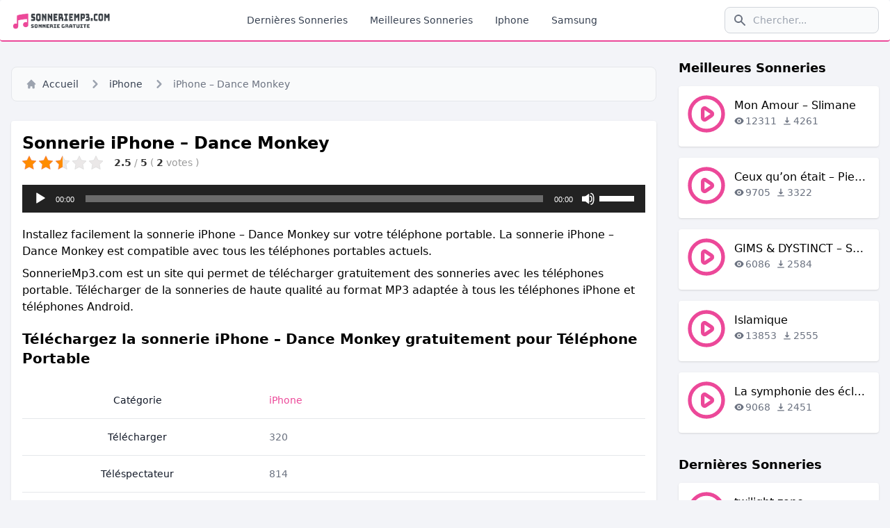

--- FILE ---
content_type: text/html; charset=UTF-8
request_url: https://sonneriemp3.com/sonnerie-iphone-dance-monkey-gratuite/
body_size: 7762
content:
<!doctype html>
<html lang="fr">
<head>
	<meta charset="UTF-8">
	<meta name="viewport" content="width=device-width, initial-scale=1">
	<link rel="profile" href="https://gmpg.org/xfn/11">

    
	<!-- This site is optimized with the Yoast SEO plugin v14.9 - https://yoast.com/wordpress/plugins/seo/ -->
	<title>Sonnerie iPhone - Dance Monkey pour Mobile</title>
	<meta name="description" content="Installez facilement la sonnerie iPhone - Dance Monkey sur votre téléphone portable. La sonnerie iPhone - Dance Monkey est compatible avec tous les téléphones portables actuels." />
	<meta name="robots" content="index, follow, max-snippet:-1, max-image-preview:large, max-video-preview:-1" />
	<link rel="canonical" href="https://sonneriemp3.com/sonnerie-iphone-dance-monkey-gratuite/" />
	<meta property="og:locale" content="fr_FR" />
	<meta property="og:type" content="article" />
	<meta property="og:title" content="Sonnerie iPhone - Dance Monkey pour Mobile" />
	<meta property="og:description" content="Installez facilement la sonnerie iPhone - Dance Monkey sur votre téléphone portable. La sonnerie iPhone - Dance Monkey est compatible avec tous les téléphones portables actuels." />
	<meta property="og:url" content="https://sonneriemp3.com/sonnerie-iphone-dance-monkey-gratuite/" />
	<meta property="og:site_name" content="Sonnerie Téléphone Gratuite 2024 - Sonnerie MP3" />
	<meta property="article:published_time" content="2024-07-17T09:04:31+00:00" />
	<meta name="twitter:card" content="summary_large_image" />
	<script type="application/ld+json" class="yoast-schema-graph">{"@context":"https://schema.org","@graph":[{"@type":"Organization","@id":"https://sonneriemp3.com/#organization","name":"Sonnerie Mp3","url":"https://sonneriemp3.com/","sameAs":[],"logo":{"@type":"ImageObject","@id":"https://sonneriemp3.com/#logo","inLanguage":"fr-FR","url":"https://sonneriemp3.com/wp-content/uploads/2022/07/sonneriemp3.com-logo_.png","width":200,"height":200,"caption":"Sonnerie Mp3"},"image":{"@id":"https://sonneriemp3.com/#logo"}},{"@type":"WebSite","@id":"https://sonneriemp3.com/#website","url":"https://sonneriemp3.com/","name":"Sonnerie T\u00e9l\u00e9phone Gratuite 2024 - Sonnerie MP3","description":"T\u00e9l\u00e9charger Sonnerie Gratuite pour T\u00e9l\u00e9phone Portable. Biblioth\u00e8que de sonneries diversifi\u00e9e : sonneries iPhone, sonneries Samsung, sonneries SMS, sonneries R\u00e9veil.","publisher":{"@id":"https://sonneriemp3.com/#organization"},"potentialAction":[{"@type":"SearchAction","target":"https://sonneriemp3.com/?s={search_term_string}","query-input":"required name=search_term_string"}],"inLanguage":"fr-FR"},{"@type":"WebPage","@id":"https://sonneriemp3.com/sonnerie-iphone-dance-monkey-gratuite/#webpage","url":"https://sonneriemp3.com/sonnerie-iphone-dance-monkey-gratuite/","name":"Sonnerie iPhone - Dance Monkey pour Mobile","isPartOf":{"@id":"https://sonneriemp3.com/#website"},"datePublished":"2024-07-17T09:04:31+00:00","dateModified":"2024-07-17T09:04:31+00:00","description":"Installez facilement la sonnerie iPhone - Dance Monkey sur votre t\u00e9l\u00e9phone portable. La sonnerie iPhone - Dance Monkey est compatible avec tous les t\u00e9l\u00e9phones portables actuels.","inLanguage":"fr-FR","potentialAction":[{"@type":"ReadAction","target":["https://sonneriemp3.com/sonnerie-iphone-dance-monkey-gratuite/"]}]},{"@type":"Article","@id":"https://sonneriemp3.com/sonnerie-iphone-dance-monkey-gratuite/#article","isPartOf":{"@id":"https://sonneriemp3.com/sonnerie-iphone-dance-monkey-gratuite/#webpage"},"author":{"@id":"https://sonneriemp3.com/#/schema/person/1278d8dfcada4fbf692ce19b31d2f067"},"headline":"iPhone &#8211; Dance Monkey","datePublished":"2024-07-17T09:04:31+00:00","dateModified":"2024-07-17T09:04:31+00:00","mainEntityOfPage":{"@id":"https://sonneriemp3.com/sonnerie-iphone-dance-monkey-gratuite/#webpage"},"commentCount":0,"publisher":{"@id":"https://sonneriemp3.com/#organization"},"articleSection":"iPhone","inLanguage":"fr-FR","potentialAction":[{"@type":"CommentAction","name":"Comment","target":["https://sonneriemp3.com/sonnerie-iphone-dance-monkey-gratuite/#respond"]}]},{"@type":"Person","@id":"https://sonneriemp3.com/#/schema/person/1278d8dfcada4fbf692ce19b31d2f067","name":"admin","image":{"@type":"ImageObject","@id":"https://sonneriemp3.com/#personlogo","inLanguage":"fr-FR","url":"https://secure.gravatar.com/avatar/a61390dcc3aaa516839606dbfee646f0?s=96&d=mm&r=g","caption":"admin"}}]}</script>
	<!-- / Yoast SEO plugin. -->


<link rel='dns-prefetch' href='//s.w.org' />
<link rel='stylesheet' id='kk-star-ratings-css'  href='https://sonneriemp3.com/wp-content/plugins/kk-star-ratings/public/css/kk-star-ratings.css?ver=4.1.3' media='all' />
<style id='kk-star-ratings-inline-css'>
.kk-star-ratings .kksr-stars .kksr-star {
        margin-right: 4px;
    }
    [dir="rtl"] .kk-star-ratings .kksr-stars .kksr-star {
        margin-left: 4px;
        margin-right: 0;
    }
</style>
<link rel='stylesheet' id='style-css'  href='https://sonneriemp3.com/wp-content/themes/sonneriemp3/style.css?ver=1.0.0' media='all' />
<script src='https://sonneriemp3.com/wp-includes/js/jquery/jquery.js?ver=1.12.4-wp'></script>
<script src='https://sonneriemp3.com/wp-includes/js/jquery/jquery-migrate.min.js?ver=1.4.1'></script>
<link rel='https://api.w.org/' href='https://sonneriemp3.com/wp-json/' />
<link rel='shortlink' href='https://sonneriemp3.com/?p=18296' />
<link rel="alternate" type="application/json+oembed" href="https://sonneriemp3.com/wp-json/oembed/1.0/embed?url=https%3A%2F%2Fsonneriemp3.com%2Fsonnerie-iphone-dance-monkey-gratuite%2F" />
<link rel="alternate" type="text/xml+oembed" href="https://sonneriemp3.com/wp-json/oembed/1.0/embed?url=https%3A%2F%2Fsonneriemp3.com%2Fsonnerie-iphone-dance-monkey-gratuite%2F&#038;format=xml" />
<script type="application/ld+json">{
    "@context": "https://schema.org/",
    "@type": "CreativeWorkSeries",
    "name": "iPhone - Dance Monkey",
    "aggregateRating": {
        "@type": "AggregateRating",
        "ratingValue": "2.5",
        "bestRating": "5",
        "ratingCount": "2"
    }
}</script><link rel="icon" href="https://sonneriemp3.com/wp-content/uploads/2022/07/cropped-sonneriemp3.com-logo_-32x32.png" sizes="32x32" />
<link rel="icon" href="https://sonneriemp3.com/wp-content/uploads/2022/07/cropped-sonneriemp3.com-logo_-192x192.png" sizes="192x192" />
<link rel="apple-touch-icon" href="https://sonneriemp3.com/wp-content/uploads/2022/07/cropped-sonneriemp3.com-logo_-180x180.png" />
<meta name="msapplication-TileImage" content="https://sonneriemp3.com/wp-content/uploads/2022/07/cropped-sonneriemp3.com-logo_-270x270.png" />
	
	<!-- Global site tag (gtag.js) - Google Analytics -->
	<script async src="https://www.googletagmanager.com/gtag/js?id=G-EL874E01PP"></script>
	<script>
		window.dataLayer = window.dataLayer || [];
		function gtag(){dataLayer.push(arguments);}
		gtag('js', new Date());

		gtag('config', 'G-EL874E01PP');
	</script>
</head>

<body>

<header>
    <nav class="navbar">
        <div class="navbar__container">
            <a href="https://sonneriemp3.com" class="flex items-center" title="sonneriemp3.com">
                <img src="https://sonneriemp3.com/wp-content/uploads/2022/06/sonneriemp3.com_.png" class="mr-3 h-9" alt="sonneriemp3.com" />
            </a>
            <div class="flex lg:order-2">
                <button type="button" id="js__search-btn" class="navbar__search-btn">
                    <i class="icon__search w-5 h-5"></i>
                </button>
                <div class="hidden relative lg:block">
                    <form action="https://sonneriemp3.com" method="get">
                        <div class="navbar__search-icon">
                            <i class="icon__search w-5 h-5"></i>
                        </div>
                        <input type="text" name="s" id="search-navbar" class="navbar__search-input" placeholder="Chercher...">
                    </form>
                </div>
                <button type="button" id="js__menu-btn" class="navbar__menu-btn">
                    <i class="icon__menu-open w-6 h-6"></i>
                </button>
            </div>
            <div id="js__menu" class="navbar__menu">
                <div class="navbar__mobile-search">
                    <form action="https://sonneriemp3.com" method="get">
                        <div class="navbar__search-icon">
                            <i class="icon__search w-5 h-5"></i>
                        </div>
                        <input type="text" name="s" id="search-navbar" class="navbar__mobile-search-input" placeholder="Chercher...">
                    </form>
                </div>
                <ul class="navbar__menu-items">
                    <li>
                        <a href="https://sonneriemp3.com/dernieres-sonneries-gratuites/" title="Dernières Sonneries" class="navbar__menu-item">Dernières Sonneries</a>
                    </li>
                    <li>
                        <a href="https://sonneriemp3.com/meilleures-sonneries-gratuites/" title="Meilleures Sonneries" class="navbar__menu-item">Meilleures Sonneries</a>
                    </li>
                    <li>
                        <a href="https://sonneriemp3.com/sonneries-iphone-gratuites/" title="Iphone" class="navbar__menu-item">Iphone</a>
                    </li>
                    <li>
                        <a href="https://sonneriemp3.com/sonneries-samsung/" title="Samsung" class="navbar__menu-item">Samsung</a>
                    </li>
                </ul>
            </div>
        </div>
    </nav>
</header>

<div class="container mx-auto my-5 pt-12">
    <div class="row">
        <div class="coll p-2">
            <div class="box px-2 my-5">
                <nav class="breadcrumb" aria-label="Breadcrumb">
                    <ol>
                        <li class="inline-flex items-center">
                            <a href="https://sonneriemp3.com" title="Accueil" class="breadcrumb__home">
                                <i class="icon__home mr-2 w-4 h-4"></i>
                                Accueil
                            </a>
                        </li>
                        <li>
                            <div class="flex items-center">
                                <i class="icon__right-arrow w-6 h-6"></i>
                                <a href="https://sonneriemp3.com/sonneries-iphone-gratuites/" title="iPhone" class="breadcrumb__item">iPhone</a>
                            </div>
                        </li>
                        <li aria-current="page">
                            <div class="flex items-center">
                                <i class="icon__right-arrow w-6 h-6"></i>
                                <span class="breadcrumb__current">iPhone &#8211; Dance Monkey</span>
                            </div>
                        </li>
                    </ol>
                </nav>
            </div>

            <article id="ringtone-18296" class="p-2">
                <div class="box box--white">
                    <h1>Sonnerie iPhone &#8211; Dance Monkey</h1>
					
					<div>
						<div style="display: none;"
    class="kk-star-ratings   "
    data-id="18296"
    data-slug="">
    <div class="kksr-stars">
    <div class="kksr-stars-inactive">
            <div class="kksr-star" data-star="1">
            <div class="kksr-icon" style="width: 20px; height: 20px;"></div>
        </div>
            <div class="kksr-star" data-star="2">
            <div class="kksr-icon" style="width: 20px; height: 20px;"></div>
        </div>
            <div class="kksr-star" data-star="3">
            <div class="kksr-icon" style="width: 20px; height: 20px;"></div>
        </div>
            <div class="kksr-star" data-star="4">
            <div class="kksr-icon" style="width: 20px; height: 20px;"></div>
        </div>
            <div class="kksr-star" data-star="5">
            <div class="kksr-icon" style="width: 20px; height: 20px;"></div>
        </div>
    </div>
    <div class="kksr-stars-active" style="width: 58px;">
            <div class="kksr-star">
            <div class="kksr-icon" style="width: 20px; height: 20px;"></div>
        </div>
            <div class="kksr-star">
            <div class="kksr-icon" style="width: 20px; height: 20px;"></div>
        </div>
            <div class="kksr-star">
            <div class="kksr-icon" style="width: 20px; height: 20px;"></div>
        </div>
            <div class="kksr-star">
            <div class="kksr-icon" style="width: 20px; height: 20px;"></div>
        </div>
            <div class="kksr-star">
            <div class="kksr-icon" style="width: 20px; height: 20px;"></div>
        </div>
    </div>
</div>
    <div class="kksr-legend">
            <strong class="kksr-score">2.5</strong>
        <span class="kksr-muted">/</span>
        <strong>5</strong>
        <span class="kksr-muted">(</span>
        <strong class="kksr-count">2</strong>
        <span class="kksr-muted">
            votes        </span>
        <span class="kksr-muted">)</span>
    </div>
</div>
					</div>

                    <div class="ringtone-detail__audio">
                        <!--[if lt IE 9]><script>document.createElement('audio');</script><![endif]-->
<audio class="wp-audio-shortcode" id="audio-18296-1" preload="none" style="width: 100%;" controls="controls"><source type="audio/mpeg" src="https://sonneriemp3.com/wp-content/uploads/2024/07/iPhone-Dance-Monkey.mp3?_=1" /><a href="https://sonneriemp3.com/wp-content/uploads/2024/07/iPhone-Dance-Monkey.mp3">https://sonneriemp3.com/wp-content/uploads/2024/07/iPhone-Dance-Monkey.mp3</a></audio>                    </div>
					
										
                    <div class="ringtone-detail__description">
                        <p>
                            Installez facilement la sonnerie iPhone &#8211; Dance Monkey sur votre téléphone portable. La sonnerie iPhone &#8211; Dance Monkey est compatible avec tous les téléphones portables actuels.                        </p>
                        <p>
                            <a href="https://sonneriemp3.com" title="SonnerieMp3.com">SonnerieMp3.com</a> est un site qui permet de télécharger gratuitement des sonneries avec les téléphones portable. Télécharger de la sonneries de haute qualité au format MP3 adaptée à tous les téléphones iPhone et téléphones Android.
                        </p>
                    </div>
					
					<h2>
						Téléchargez la sonnerie iPhone &#8211; Dance Monkey gratuitement pour Téléphone Portable
					</h2>

                    <div class="ringtone-detail__info">
                        <table>
                            <tbody>
                                <tr>
                                    <th scope="row">
                                        Catégorie
                                    </th>
                                    <td>
                                        <a href="https://sonneriemp3.com/sonneries-iphone-gratuites/" class="text-pink-500" title="iPhone">iPhone</a>
                                    </td>
                                </tr>
                                <tr>
                                    <th scope="row">
                                        Télécharger
                                    </th>
                                    <td>
                                        320                                    </td>
                                </tr>
                                <tr>
                                    <th scope="row">
                                        Téléspectateur
                                    </th>
                                    <td>
                                        814                                    </td>
                                </tr>
                                <tr>
                                    <th scope="row">
                                        Taille du fichier
                                    </th>
                                    <td>
                                        433,92 KB                                    </td>
                                </tr>
                                <tr>
                                    <th scope="row">
                                        Type de fichier
                                    </th>
                                    <td>
                                        MP3
                                    </td>
                                </tr>
                                <tr>
                                    <th scope="row">
                                        Date
                                    </th>
                                    <td>
                                        juillet 17, 2024                                    </td>
                                </tr>
                                <tr>
                                    <th scope="row">
                                        Partager
                                    </th>
                                    <td>
                                        <a href="https://facebook.com/sharer/sharer.php?u=https%3A%2F%2Fsonneriemp3.com%2Fsonnerie-iphone-dance-monkey-gratuite%2F" class="social-link" title="Facebook" target="_blank" rel="nofollow noopener">Facebook</a>
                                        <a href="https://twitter.com/intent/tweet/?text=iPhone+%26%238211%3B+Dance+Monkey&amp;url=https%3A%2F%2Fsonneriemp3.com%2Fsonnerie-iphone-dance-monkey-gratuite%2F" class="social-link" title="Twitter" target="_blank" rel="nofollow noopener">Twitter</a>
                                        <a href="whatsapp://send?text=iPhone+%26%238211%3B+Dance+Monkey%20https%3A%2F%2Fsonneriemp3.com%2Fsonnerie-iphone-dance-monkey-gratuite%2F" class="social-link" title="Whatsapp" target="_blank" rel="nofollow noopener">Whatsapp</a>
                                    </td>
                                </tr>
                            </tbody>
                        </table>
                    </div>
					
					
                    <div class="my-5 text-center">
                        <a href="https://sonneriemp3.com/download/?id=18297&post=18296" id="js__download-mp3" class="download-btn" title="Télécharger">Télécharger</a>
                    </div>
                </div>
            </article>

            <section id="related-ringtones" class="mt-5">
                <h3 class="pl-2">Sonneries Similaires</h3>
                <div class="row my-3">
                    <div class="col p-2">
	<div class="ringtone">
		<div class="ringtone__play">
			<i class="icon__play" data-file="https://sonneriemp3.com/wp-content/uploads/2024/11/iPhone-Scavenger.mp3"></i>
		</div>
		<div class="ringtone__info">
			<a href="https://sonneriemp3.com/sonnerie-iphone-scavenger-gratuite/" title="iPhone Scavenger">
				<div class="ringtone__title">iPhone Scavenger</div>
				<div class="ringtone__meta">
					<span class="ringtone__meta-item"><i class="icon__music"></i><span>iPhone</span></span>
					<span class="ringtone__meta-item"><i class="icon__eye"></i><span>1030</span></span>
					<span class="ringtone__meta-item"><i class="icon__download"></i><span>284</span></span>
				</div>
			</a>
		</div>
	</div>
</div>
<div class="col p-2">
	<div class="ringtone">
		<div class="ringtone__play">
			<i class="icon__play" data-file="https://sonneriemp3.com/wp-content/uploads/2024/10/iPhone-Zeze.mp3"></i>
		</div>
		<div class="ringtone__info">
			<a href="https://sonneriemp3.com/sonnerie-iphone-zeze-gratuite/" title="iPhone Zeze">
				<div class="ringtone__title">iPhone Zeze</div>
				<div class="ringtone__meta">
					<span class="ringtone__meta-item"><i class="icon__music"></i><span>iPhone</span></span>
					<span class="ringtone__meta-item"><i class="icon__eye"></i><span>868</span></span>
					<span class="ringtone__meta-item"><i class="icon__download"></i><span>299</span></span>
				</div>
			</a>
		</div>
	</div>
</div>
<div class="col p-2">
	<div class="ringtone">
		<div class="ringtone__play">
			<i class="icon__play" data-file="https://sonneriemp3.com/wp-content/uploads/2024/09/iPhone-Sertanejo.mp3"></i>
		</div>
		<div class="ringtone__info">
			<a href="https://sonneriemp3.com/sonnerie-iphone-sertanejo-gratuite/" title="iPhone Sertanejo">
				<div class="ringtone__title">iPhone Sertanejo</div>
				<div class="ringtone__meta">
					<span class="ringtone__meta-item"><i class="icon__music"></i><span>iPhone</span></span>
					<span class="ringtone__meta-item"><i class="icon__eye"></i><span>962</span></span>
					<span class="ringtone__meta-item"><i class="icon__download"></i><span>315</span></span>
				</div>
			</a>
		</div>
	</div>
</div>
<div class="col p-2">
	<div class="ringtone">
		<div class="ringtone__play">
			<i class="icon__play" data-file="https://sonneriemp3.com/wp-content/uploads/2024/09/iPhone-Tease.mp3"></i>
		</div>
		<div class="ringtone__info">
			<a href="https://sonneriemp3.com/sonnerie-iphone-tease-2-gratuite/" title="iPhone Tease">
				<div class="ringtone__title">iPhone Tease</div>
				<div class="ringtone__meta">
					<span class="ringtone__meta-item"><i class="icon__music"></i><span>iPhone</span></span>
					<span class="ringtone__meta-item"><i class="icon__eye"></i><span>682</span></span>
					<span class="ringtone__meta-item"><i class="icon__download"></i><span>223</span></span>
				</div>
			</a>
		</div>
	</div>
</div>
<div class="col p-2">
	<div class="ringtone">
		<div class="ringtone__play">
			<i class="icon__play" data-file="https://sonneriemp3.com/wp-content/uploads/2024/09/iPhone-Chirp.mp3"></i>
		</div>
		<div class="ringtone__info">
			<a href="https://sonneriemp3.com/sonnerie-iphone-chirp-gratuite/" title="iPhone Chirp">
				<div class="ringtone__title">iPhone Chirp</div>
				<div class="ringtone__meta">
					<span class="ringtone__meta-item"><i class="icon__music"></i><span>iPhone</span></span>
					<span class="ringtone__meta-item"><i class="icon__eye"></i><span>631</span></span>
					<span class="ringtone__meta-item"><i class="icon__download"></i><span>207</span></span>
				</div>
			</a>
		</div>
	</div>
</div>
<div class="col p-2">
	<div class="ringtone">
		<div class="ringtone__play">
			<i class="icon__play" data-file="https://sonneriemp3.com/wp-content/uploads/2024/09/iPhone-16-Plus.mp3"></i>
		</div>
		<div class="ringtone__info">
			<a href="https://sonneriemp3.com/sonnerie-iphone-16-plus-gratuite/" title="iPhone 16 Plus">
				<div class="ringtone__title">iPhone 16 Plus</div>
				<div class="ringtone__meta">
					<span class="ringtone__meta-item"><i class="icon__music"></i><span>iPhone</span></span>
					<span class="ringtone__meta-item"><i class="icon__eye"></i><span>804</span></span>
					<span class="ringtone__meta-item"><i class="icon__download"></i><span>276</span></span>
				</div>
			</a>
		</div>
	</div>
</div>
<div class="col p-2">
	<div class="ringtone">
		<div class="ringtone__play">
			<i class="icon__play" data-file="https://sonneriemp3.com/wp-content/uploads/2024/09/iPhone-16.mp3"></i>
		</div>
		<div class="ringtone__info">
			<a href="https://sonneriemp3.com/sonnerie-iphone-16-gratuite/" title="iPhone 16">
				<div class="ringtone__title">iPhone 16</div>
				<div class="ringtone__meta">
					<span class="ringtone__meta-item"><i class="icon__music"></i><span>iPhone</span></span>
					<span class="ringtone__meta-item"><i class="icon__eye"></i><span>1417</span></span>
					<span class="ringtone__meta-item"><i class="icon__download"></i><span>518</span></span>
				</div>
			</a>
		</div>
	</div>
</div>
<div class="col p-2">
	<div class="ringtone">
		<div class="ringtone__play">
			<i class="icon__play" data-file="https://sonneriemp3.com/wp-content/uploads/2024/09/iPhone-16-Pro-Max.mp3"></i>
		</div>
		<div class="ringtone__info">
			<a href="https://sonneriemp3.com/sonnerie-iphone-16-pro-max-gratuite/" title="iPhone 16 Pro Max">
				<div class="ringtone__title">iPhone 16 Pro Max</div>
				<div class="ringtone__meta">
					<span class="ringtone__meta-item"><i class="icon__music"></i><span>iPhone</span></span>
					<span class="ringtone__meta-item"><i class="icon__eye"></i><span>3208</span></span>
					<span class="ringtone__meta-item"><i class="icon__download"></i><span>1344</span></span>
				</div>
			</a>
		</div>
	</div>
</div>
<div class="col p-2">
	<div class="ringtone">
		<div class="ringtone__play">
			<i class="icon__play" data-file="https://sonneriemp3.com/wp-content/uploads/2024/09/Introducing-iPhone-16.mp3"></i>
		</div>
		<div class="ringtone__info">
			<a href="https://sonneriemp3.com/sonnerie-introducing-iphone-16-gratuite/" title="Introducing iPhone 16">
				<div class="ringtone__title">Introducing iPhone 16</div>
				<div class="ringtone__meta">
					<span class="ringtone__meta-item"><i class="icon__music"></i><span>iPhone</span></span>
					<span class="ringtone__meta-item"><i class="icon__eye"></i><span>658</span></span>
					<span class="ringtone__meta-item"><i class="icon__download"></i><span>231</span></span>
				</div>
			</a>
		</div>
	</div>
</div>
<div class="col p-2">
	<div class="ringtone">
		<div class="ringtone__play">
			<i class="icon__play" data-file="https://sonneriemp3.com/wp-content/uploads/2024/08/iPhone-Happy-Birthday.mp3"></i>
		</div>
		<div class="ringtone__info">
			<a href="https://sonneriemp3.com/sonnerie-iphone-happy-birthday-gratuite/" title="iPhone Happy Birthday">
				<div class="ringtone__title">iPhone Happy Birthday</div>
				<div class="ringtone__meta">
					<span class="ringtone__meta-item"><i class="icon__music"></i><span>iPhone</span></span>
					<span class="ringtone__meta-item"><i class="icon__eye"></i><span>597</span></span>
					<span class="ringtone__meta-item"><i class="icon__download"></i><span>220</span></span>
				</div>
			</a>
		</div>
	</div>
</div>
<div class="col p-2">
	<div class="ringtone">
		<div class="ringtone__play">
			<i class="icon__play" data-file="https://sonneriemp3.com/wp-content/uploads/2024/08/iPhone-Doraemon.mp3"></i>
		</div>
		<div class="ringtone__info">
			<a href="https://sonneriemp3.com/sonnerie-iphone-doraemon-gratuite/" title="iPhone Doraemon">
				<div class="ringtone__title">iPhone Doraemon</div>
				<div class="ringtone__meta">
					<span class="ringtone__meta-item"><i class="icon__music"></i><span>iPhone</span></span>
					<span class="ringtone__meta-item"><i class="icon__eye"></i><span>641</span></span>
					<span class="ringtone__meta-item"><i class="icon__download"></i><span>241</span></span>
				</div>
			</a>
		</div>
	</div>
</div>
<div class="col p-2">
	<div class="ringtone">
		<div class="ringtone__play">
			<i class="icon__play" data-file="https://sonneriemp3.com/wp-content/uploads/2024/07/Chord-Apple-iOS-7.mp3"></i>
		</div>
		<div class="ringtone__info">
			<a href="https://sonneriemp3.com/sonnerie-chord-apple-ios-7-gratuite/" title="Chord &#8211; Apple iOS 7">
				<div class="ringtone__title">Chord &#8211; Apple iOS 7</div>
				<div class="ringtone__meta">
					<span class="ringtone__meta-item"><i class="icon__music"></i><span>iPhone</span></span>
					<span class="ringtone__meta-item"><i class="icon__eye"></i><span>804</span></span>
					<span class="ringtone__meta-item"><i class="icon__download"></i><span>310</span></span>
				</div>
			</a>
		</div>
	</div>
</div>
                </div>
            </section>
        </div>
        <div class="colr p-2">
            <aside id="top-ringtones" class="sidebar__ringtones">
	<h3 class="mb-3">Meilleures Sonneries</h3>

	<div class="ringtone">
    <div class="ringtone__play">
        <i class="icon__play" data-file="https://sonneriemp3.com/wp-content/uploads/2023/11/Mon-Amour-–-Slimane.mp3"></i>
    </div>
    <div class="ringtone__info">
        <a href="https://sonneriemp3.com/sonnerie-mon-amour-slimane-gratuite/" title="Mon Amour – Slimane">
            <div class="ringtone__title">Mon Amour – Slimane</div>
            <div class="ringtone__meta">
                <span class="ringtone__meta-item"><i class="icon__eye"></i><span>12311</span></span>
                <span class="ringtone__meta-item"><i class="icon__download"></i><span>4261</span></span>
            </div>
        </a>
    </div>
</div><div class="ringtone">
    <div class="ringtone__play">
        <i class="icon__play" data-file="https://sonneriemp3.com/wp-content/uploads/2024/02/Ceux-qu’on-était-–-Pierre-Garnier.mp3"></i>
    </div>
    <div class="ringtone__info">
        <a href="https://sonneriemp3.com/sonnerie-ceux-quon-etait-pierre-garnier-gratuite/" title="Ceux qu’on était – Pierre Garnier">
            <div class="ringtone__title">Ceux qu’on était – Pierre Garnier</div>
            <div class="ringtone__meta">
                <span class="ringtone__meta-item"><i class="icon__eye"></i><span>9705</span></span>
                <span class="ringtone__meta-item"><i class="icon__download"></i><span>3322</span></span>
            </div>
        </a>
    </div>
</div><div class="ringtone">
    <div class="ringtone__play">
        <i class="icon__play" data-file="https://sonneriemp3.com/wp-content/uploads/2024/05/GIMS-DYSTINCT-SPIDER.mp3"></i>
    </div>
    <div class="ringtone__info">
        <a href="https://sonneriemp3.com/sonnerie-gims-dystinct-spider-gratuite/" title="GIMS &#038; DYSTINCT &#8211; SPIDER">
            <div class="ringtone__title">GIMS &#038; DYSTINCT &#8211; SPIDER</div>
            <div class="ringtone__meta">
                <span class="ringtone__meta-item"><i class="icon__eye"></i><span>6086</span></span>
                <span class="ringtone__meta-item"><i class="icon__download"></i><span>2584</span></span>
            </div>
        </a>
    </div>
</div><div class="ringtone">
    <div class="ringtone__play">
        <i class="icon__play" data-file="https://sonneriemp3.com/wp-content/uploads/2023/10/islamique.mp3"></i>
    </div>
    <div class="ringtone__info">
        <a href="https://sonneriemp3.com/sonnerie-islamique-gratuite/" title="Islamique">
            <div class="ringtone__title">Islamique</div>
            <div class="ringtone__meta">
                <span class="ringtone__meta-item"><i class="icon__eye"></i><span>13853</span></span>
                <span class="ringtone__meta-item"><i class="icon__download"></i><span>2555</span></span>
            </div>
        </a>
    </div>
</div><div class="ringtone">
    <div class="ringtone__play">
        <i class="icon__play" data-file="https://sonneriemp3.com/wp-content/uploads/2023/11/La-symphonie-des-éclairs-–-Zaho-de-Sagazan.mp3"></i>
    </div>
    <div class="ringtone__info">
        <a href="https://sonneriemp3.com/sonnerie-la-symphonie-des-eclairs-zaho-de-sagazan-gratuite/" title="La symphonie des éclairs – Zaho de Sagazan">
            <div class="ringtone__title">La symphonie des éclairs – Zaho de Sagazan</div>
            <div class="ringtone__meta">
                <span class="ringtone__meta-item"><i class="icon__eye"></i><span>9068</span></span>
                <span class="ringtone__meta-item"><i class="icon__download"></i><span>2451</span></span>
            </div>
        </a>
    </div>
</div></aside>

<aside id="new-ringtones" class="sidebar__ringtones">
	<h3 class="mb-3">Dernières Sonneries</h3>

	<div class="ringtone">
    <div class="ringtone__play">
        <i class="icon__play" data-file="https://sonneriemp3.com/wp-content/uploads/2025/06/twilight-zone.mp3"></i>
    </div>
    <div class="ringtone__info">
        <a href="https://sonneriemp3.com/sonnerie-twilight-zone-gratuite/" title="twilight zone">
            <div class="ringtone__title">twilight zone</div>
            <div class="ringtone__meta">
                <span class="ringtone__meta-item"><i class="icon__eye"></i><span>1038</span></span>
                <span class="ringtone__meta-item"><i class="icon__download"></i><span>173</span></span>
            </div>
        </a>
    </div>
</div><div class="ringtone">
    <div class="ringtone__play">
        <i class="icon__play" data-file="https://sonneriemp3.com/wp-content/uploads/2025/06/Tu-sais.mp3"></i>
    </div>
    <div class="ringtone__info">
        <a href="https://sonneriemp3.com/sonnerie-tu-sais-gratuite/" title="Tu sais">
            <div class="ringtone__title">Tu sais</div>
            <div class="ringtone__meta">
                <span class="ringtone__meta-item"><i class="icon__eye"></i><span>533</span></span>
                <span class="ringtone__meta-item"><i class="icon__download"></i><span>161</span></span>
            </div>
        </a>
    </div>
</div><div class="ringtone">
    <div class="ringtone__play">
        <i class="icon__play" data-file="https://sonneriemp3.com/wp-content/uploads/2025/06/MBIFE.mp3"></i>
    </div>
    <div class="ringtone__info">
        <a href="https://sonneriemp3.com/sonnerie-mbife-gratuite/" title="MBIFE">
            <div class="ringtone__title">MBIFE</div>
            <div class="ringtone__meta">
                <span class="ringtone__meta-item"><i class="icon__eye"></i><span>415</span></span>
                <span class="ringtone__meta-item"><i class="icon__download"></i><span>161</span></span>
            </div>
        </a>
    </div>
</div><div class="ringtone">
    <div class="ringtone__play">
        <i class="icon__play" data-file="https://sonneriemp3.com/wp-content/uploads/2025/06/AIR-FORCE-BLANCHE.mp3"></i>
    </div>
    <div class="ringtone__info">
        <a href="https://sonneriemp3.com/sonnerie-air-force-blanche-gratuite/" title="AIR FORCE BLANCHE">
            <div class="ringtone__title">AIR FORCE BLANCHE</div>
            <div class="ringtone__meta">
                <span class="ringtone__meta-item"><i class="icon__eye"></i><span>491</span></span>
                <span class="ringtone__meta-item"><i class="icon__download"></i><span>198</span></span>
            </div>
        </a>
    </div>
</div><div class="ringtone">
    <div class="ringtone__play">
        <i class="icon__play" data-file="https://sonneriemp3.com/wp-content/uploads/2025/06/Touche-Coule.mp3"></i>
    </div>
    <div class="ringtone__info">
        <a href="https://sonneriemp3.com/sonnerie-touche-coule-gratuite/" title="Touche Coule">
            <div class="ringtone__title">Touche Coule</div>
            <div class="ringtone__meta">
                <span class="ringtone__meta-item"><i class="icon__eye"></i><span>405</span></span>
                <span class="ringtone__meta-item"><i class="icon__download"></i><span>162</span></span>
            </div>
        </a>
    </div>
</div></aside>

<aside id="categories">
	<h3 class="mb-3">Catégorie</h3>

			<div class="category">
			<a href="https://sonneriemp3.com/alarme-reveil/" title="Alarme/Reveil">Alarme/Reveil</a> <span class="category__count">(67)</span>
		</div>
			<div class="category">
			<a href="https://sonneriemp3.com/classique/" title="Classique">Classique</a> <span class="category__count">(2)</span>
		</div>
			<div class="category">
			<a href="https://sonneriemp3.com/sonneries-drole/" title="Drôle">Drôle</a> <span class="category__count">(171)</span>
		</div>
			<div class="category">
			<a href="https://sonneriemp3.com/sonneries-effets-sonores/" title="Effets Sonores">Effets Sonores</a> <span class="category__count">(847)</span>
		</div>
			<div class="category">
			<a href="https://sonneriemp3.com/electronique/" title="Électronique">Électronique</a> <span class="category__count">(21)</span>
		</div>
			<div class="category">
			<a href="https://sonneriemp3.com/sonneries-films/" title="Films">Films</a> <span class="category__count">(247)</span>
		</div>
			<div class="category">
			<a href="https://sonneriemp3.com/sonneries-iphone-gratuites/" title="iPhone">iPhone</a> <span class="category__count">(359)</span>
		</div>
			<div class="category">
			<a href="https://sonneriemp3.com/sonneries-jeux/" title="Jeux">Jeux</a> <span class="category__count">(86)</span>
		</div>
			<div class="category">
			<a href="https://sonneriemp3.com/sonneries-marimba-remix/" title="Marimba Remix">Marimba Remix</a> <span class="category__count">(76)</span>
		</div>
			<div class="category">
			<a href="https://sonneriemp3.com/sonneries-musique/" title="Musique">Musique</a> <span class="category__count">(2319)</span>
		</div>
			<div class="category">
			<a href="https://sonneriemp3.com/sonneries-noel/" title="Noël">Noël</a> <span class="category__count">(137)</span>
		</div>
			<div class="category">
			<a href="https://sonneriemp3.com/sonneries-nokia/" title="Nokia">Nokia</a> <span class="category__count">(89)</span>
		</div>
			<div class="category">
			<a href="https://sonneriemp3.com/sonneries-pop/" title="POP">POP</a> <span class="category__count">(508)</span>
		</div>
			<div class="category">
			<a href="https://sonneriemp3.com/rap/" title="Rap">Rap</a> <span class="category__count">(351)</span>
		</div>
			<div class="category">
			<a href="https://sonneriemp3.com/sonneries-samsung/" title="Samsung">Samsung</a> <span class="category__count">(306)</span>
		</div>
			<div class="category">
			<a href="https://sonneriemp3.com/sonneries-sms-gratuites/" title="SMS">SMS</a> <span class="category__count">(296)</span>
		</div>
			<div class="category">
			<a href="https://sonneriemp3.com/sonneries-telephone/" title="Telephone">Telephone</a> <span class="category__count">(229)</span>
		</div>
			<div class="category">
			<a href="https://sonneriemp3.com/tiktok/" title="TikTok">TikTok</a> <span class="category__count">(20)</span>
		</div>
	</aside>        </div>
    </div>
</div>


<footer class="my-5 bg-white border-t-2 border-blue-700 p-5">
    <div class="container mx-auto text-center">
        <div class="copyright">Copyright 2025 © <a href="https://sonneriemp3.com" title="Facebook">Sonnerie Mp3 - Sonnerie Téléphone Portable Gratuite</a>. Tous les droits réservés.</div>
		
		<div>
			E-mail: sonneriemp3.com@gmail.com<br>
			Adresse: 11 Rue de la Sablière, 75014 Paris, France<br>
			Numéro de téléphone: +33 7 57 13 09 53
		</div>

        <div class="social">
            <span><a href="https://www.facebook.com/sonneriemp3" title="Facebook" target="_blank" rel="noopener nofollow noreferrer">Facebook</a></span> |
            <span><a href="https://www.instagram.com/sonneriemp3/" title="Instagram" target="_blank" rel="noopener nofollow noreferrer">Instagram</a></span> |
            <span><a href="https://twitter.com/sonneriemp3_com" title="Twitter" target="_blank" rel="noopener nofollow noreferrer">Twitter</a></span> |
			<span><a href="https://www.youtube.com/@sonneriemp3" title="Youtube" target="_blank" rel="noopener nofollow noreferrer">Youtube</a></span> |
			<span><a href="https://www.pinterest.fr/sonneriemp3/" title="Pinterest" target="_blank" rel="noopener nofollow noreferrer">Pinterest</a></span> |
			<span><a href="https://www.tumblr.com/sonneriemp3" title="Tumblr" target="_blank" rel="noopener nofollow noreferrer">Tumblr</a></span> |
			<span><a href="https://soundcloud.com/sonneriemp3" title="Soundcloud" target="_blank" rel="noopener nofollow noreferrer">Soundcloud</a></span>
        </div>

        <div class="pages">
			<span><a href="https://sonneriemp3.com/cookies/" title="Cookies" target="_blank">Cookies</a></span> | 
			<span><a href="https://sonneriemp3.com/utilisation/" title="Utilisation" target="_blank">Utilisation</a></span> | 
			<span><a href="https://sonneriemp3.com/protection-des-donnees/" title="Protection des données" target="_blank">Protection des données</a></span> | 
            <span><a href="https://sonneriemp3.com/contactez-nous/" title="Contactez-nous" target="_blank">Contactez-nous</a></span>
        </div>
    </div>
</footer>

<link rel='stylesheet' id='mediaelement-css'  href='https://sonneriemp3.com/wp-includes/js/mediaelement/mediaelementplayer-legacy.min.css?ver=4.2.13-9993131' media='all' />
<link rel='stylesheet' id='wp-mediaelement-css'  href='https://sonneriemp3.com/wp-includes/js/mediaelement/wp-mediaelement.min.css?ver=5.4.7' media='all' />
<script>
var kk_star_ratings = {"action":"kk-star-ratings","endpoint":"https:\/\/sonneriemp3.com\/wp-admin\/admin-ajax.php","nonce":"31b230d71b"};
</script>
<script src='https://sonneriemp3.com/wp-content/plugins/kk-star-ratings/public/js/kk-star-ratings.js?ver=4.1.3'></script>
<script src='https://sonneriemp3.com/wp-content/themes/sonneriemp3/js/sonneriemp3.js?ver=1.0.0'></script>
<script src='https://sonneriemp3.com/wp-includes/js/wp-embed.min.js?ver=5.4.7'></script>
<script>
var mejsL10n = {"language":"fr","strings":{"mejs.download-file":"T\u00e9l\u00e9charger le fichier","mejs.install-flash":"Vous utilisez un navigateur qui n\u2019a pas le lecteur Flash activ\u00e9 ou install\u00e9. Veuillez activer votre extension Flash ou t\u00e9l\u00e9charger la derni\u00e8re version \u00e0 partir de cette adresse\u00a0: https:\/\/get.adobe.com\/flashplayer\/","mejs.fullscreen":"Plein \u00e9cran","mejs.play":"Lecture","mejs.pause":"Pause","mejs.time-slider":"Curseur de temps","mejs.time-help-text":"Utilisez les fl\u00e8ches droite\/gauche pour avancer d\u2019une seconde, haut\/bas pour avancer de dix secondes.","mejs.live-broadcast":"\u00c9mission en direct","mejs.volume-help-text":"Utilisez les fl\u00e8ches haut\/bas pour augmenter ou diminuer le volume.","mejs.unmute":"R\u00e9activer le son","mejs.mute":"Muet","mejs.volume-slider":"Curseur de volume","mejs.video-player":"Lecteur vid\u00e9o","mejs.audio-player":"Lecteur audio","mejs.captions-subtitles":"L\u00e9gendes\/Sous-titres","mejs.captions-chapters":"Chapitres","mejs.none":"Aucun","mejs.afrikaans":"Afrikaans","mejs.albanian":"Albanais","mejs.arabic":"Arabe","mejs.belarusian":"Bi\u00e9lorusse","mejs.bulgarian":"Bulgare","mejs.catalan":"Catalan","mejs.chinese":"Chinois","mejs.chinese-simplified":"Chinois (simplifi\u00e9)","mejs.chinese-traditional":"Chinois (traditionnel)","mejs.croatian":"Croate","mejs.czech":"Tch\u00e8que","mejs.danish":"Danois","mejs.dutch":"N\u00e9erlandais","mejs.english":"Anglais","mejs.estonian":"Estonien","mejs.filipino":"Filipino","mejs.finnish":"Finnois","mejs.french":"Fran\u00e7ais","mejs.galician":"Galicien","mejs.german":"Allemand","mejs.greek":"Grec","mejs.haitian-creole":"Cr\u00e9ole ha\u00eftien","mejs.hebrew":"H\u00e9breu","mejs.hindi":"Hindi","mejs.hungarian":"Hongrois","mejs.icelandic":"Islandais","mejs.indonesian":"Indon\u00e9sien","mejs.irish":"Irlandais","mejs.italian":"Italien","mejs.japanese":"Japonais","mejs.korean":"Cor\u00e9en","mejs.latvian":"Letton","mejs.lithuanian":"Lituanien","mejs.macedonian":"Mac\u00e9donien","mejs.malay":"Malais","mejs.maltese":"Maltais","mejs.norwegian":"Norv\u00e9gien","mejs.persian":"Perse","mejs.polish":"Polonais","mejs.portuguese":"Portugais","mejs.romanian":"Roumain","mejs.russian":"Russe","mejs.serbian":"Serbe","mejs.slovak":"Slovaque","mejs.slovenian":"Slov\u00e9nien","mejs.spanish":"Espagnol","mejs.swahili":"Swahili","mejs.swedish":"Su\u00e9dois","mejs.tagalog":"Tagalog","mejs.thai":"Thai","mejs.turkish":"Turc","mejs.ukrainian":"Ukrainien","mejs.vietnamese":"Vietnamien","mejs.welsh":"Ga\u00e9lique","mejs.yiddish":"Yiddish"}};
</script>
<script src='https://sonneriemp3.com/wp-includes/js/mediaelement/mediaelement-and-player.min.js?ver=4.2.13-9993131'></script>
<script src='https://sonneriemp3.com/wp-includes/js/mediaelement/mediaelement-migrate.min.js?ver=5.4.7'></script>
<script>
var _wpmejsSettings = {"pluginPath":"\/wp-includes\/js\/mediaelement\/","classPrefix":"mejs-","stretching":"responsive"};
</script>
<script src='https://sonneriemp3.com/wp-includes/js/mediaelement/wp-mediaelement.min.js?ver=5.4.7'></script>
<script defer src="https://static.cloudflareinsights.com/beacon.min.js/vcd15cbe7772f49c399c6a5babf22c1241717689176015" integrity="sha512-ZpsOmlRQV6y907TI0dKBHq9Md29nnaEIPlkf84rnaERnq6zvWvPUqr2ft8M1aS28oN72PdrCzSjY4U6VaAw1EQ==" data-cf-beacon='{"version":"2024.11.0","token":"148f9ba569fa4738bd3a4e9957fb10c0","r":1,"server_timing":{"name":{"cfCacheStatus":true,"cfEdge":true,"cfExtPri":true,"cfL4":true,"cfOrigin":true,"cfSpeedBrain":true},"location_startswith":null}}' crossorigin="anonymous"></script>
</body>
</html>


--- FILE ---
content_type: text/css
request_url: https://sonneriemp3.com/wp-content/themes/sonneriemp3/style.css?ver=1.0.0
body_size: 3770
content:
*,::before,::after{box-sizing:border-box;border-width:0;border-style:solid;border-color:#e5e7eb}::before,::after{--tw-content:''}html{line-height:1.5;-webkit-text-size-adjust:100%;-moz-tab-size:4;-o-tab-size:4;tab-size:4;font-family:ui-sans-serif,system-ui,-apple-system,BlinkMacSystemFont,"Segoe UI",Roboto,"Helvetica Neue",Arial,"Noto Sans",sans-serif,"Apple Color Emoji","Segoe UI Emoji","Segoe UI Symbol","Noto Color Emoji"}body{margin:0;line-height:inherit}hr{height:0;color:inherit;border-top-width:1px}abbr:where([title]){-webkit-text-decoration:underline dotted;text-decoration:underline dotted}h1,h2,h3,h4,h5,h6{font-size:inherit;font-weight:inherit}a{color:inherit;text-decoration:inherit}b,strong{font-weight:bolder}code,kbd,samp,pre{font-family:ui-monospace,SFMono-Regular,Menlo,Monaco,Consolas,"Liberation Mono","Courier New",monospace;font-size:1em}small{font-size:80%}sub,sup{font-size:75%;line-height:0;position:relative;vertical-align:baseline}sub{bottom:-0.25em}sup{top:-0.5em}table{text-indent:0;border-color:inherit;border-collapse:collapse}button,input,optgroup,select,textarea{font-family:inherit;font-size:100%;line-height:inherit;color:inherit;margin:0;padding:0}button,select{text-transform:none}button,[type='button'],[type='reset'],[type='submit']{-webkit-appearance:button;background-color:transparent;background-image:none}:-moz-focusring{outline:auto}:-moz-ui-invalid{box-shadow:none}progress{vertical-align:baseline}::-webkit-inner-spin-button,::-webkit-outer-spin-button{height:auto}[type='search']{-webkit-appearance:textfield;outline-offset:-2px}::-webkit-search-decoration{-webkit-appearance:none}::-webkit-file-upload-button{-webkit-appearance:button;font:inherit}summary{display:list-item}blockquote,dl,dd,h1,h2,h3,h4,h5,h6,hr,figure,p,pre{margin:0}fieldset{margin:0;padding:0}legend{padding:0}ol,ul,menu{list-style:none;margin:0;padding:0}textarea{resize:vertical}input::-moz-placeholder,textarea::-moz-placeholder{opacity:1;color:#9ca3af}input:-ms-input-placeholder,textarea:-ms-input-placeholder{opacity:1;color:#9ca3af}input::placeholder,textarea::placeholder{opacity:1;color:#9ca3af}button,[role="button"]{cursor:pointer}:disabled{cursor:default}img,svg,video,canvas,audio,iframe,embed,object{display:block;vertical-align:middle}img,video{max-width:100%;height:auto}[hidden]{display:none}*,::before,::after{--tw-translate-x:0;--tw-translate-y:0;--tw-rotate:0;--tw-skew-x:0;--tw-skew-y:0;--tw-scale-x:1;--tw-scale-y:1;--tw-pan-x:;--tw-pan-y:;--tw-pinch-zoom:;--tw-scroll-snap-strictness:proximity;--tw-ordinal:;--tw-slashed-zero:;--tw-numeric-figure:;--tw-numeric-spacing:;--tw-numeric-fraction:;--tw-ring-inset:;--tw-ring-offset-width:0;--tw-ring-offset-color:#fff;--tw-ring-color:rgb(59 130 246 / .5);--tw-ring-offset-shadow:0 0 #0000;--tw-ring-shadow:0 0 #0000;--tw-shadow:0 0 #0000;--tw-shadow-colored:0 0 #0000;--tw-blur:;--tw-brightness:;--tw-contrast:;--tw-grayscale:;--tw-hue-rotate:;--tw-invert:;--tw-saturate:;--tw-sepia:;--tw-drop-shadow:;--tw-backdrop-blur:;--tw-backdrop-brightness:;--tw-backdrop-contrast:;--tw-backdrop-grayscale:;--tw-backdrop-hue-rotate:;--tw-backdrop-invert:;--tw-backdrop-opacity:;--tw-backdrop-saturate:;--tw-backdrop-sepia:}.container{width:100%}@media(min-width:640px){.container{max-width:640px}}@media(min-width:768px){.container{max-width:768px}}@media(min-width:1024px){.container{max-width:1024px}}@media(min-width:1280px){.container{max-width:1280px}}@media(min-width:1536px){.container{max-width:1536px}}.relative{position:relative}.mx-auto{margin-left:auto;margin-right:auto}.my-5{margin-top:1.25rem;margin-bottom:1.25rem}.my-2{margin-top:.5rem;margin-bottom:.5rem}.my-3{margin-top:.75rem;margin-bottom:.75rem}.mr-3{margin-right:.75rem}.mr-2{margin-right:.5rem}.mt-5{margin-top:1.25rem}.mb-3{margin-bottom:.75rem}.block{display:block}.flex{display:flex}.inline-flex{display:inline-flex}.table{display:table}.hidden{display:none}.h-9{height:2.25rem}.h-5{height:1.25rem}.h-6{height:1.5rem}.h-4{height:1rem}.w-5{width:1.25rem}.w-6{width:1.5rem}.w-4{width:1rem}.w-full{width:100%}.items-center{align-items:center}.border-t-2{border-top-width:2px}.border-blue-700{--tw-border-opacity:1;border-color:#ec4899}.bg-white{--tw-bg-opacity:1;background-color:rgb(255 255 255 / var(--tw-bg-opacity))}.p-2{padding:.5rem}.p-5{padding:1.25rem}.px-4{padding-left:1rem;padding-right:1rem}.px-2{padding-left:.5rem;padding-right:.5rem}.pt-12{padding-top:3rem}.pl-2{padding-left:.5rem}.text-center{text-align:center}.text-4xl{font-size:2.25rem;line-height:2.5rem}.text-blue-700{--tw-text-opacity:1;color:rgb(29 78 216 / var(--tw-text-opacity))}.text-pink-500{--tw-text-opacity:1;color:#ec4899}body{background:#f3f4f8}h1,h2,h3,h4,h5{font-weight:700}h1{font-size:1.25rem;line-height:1.75rem}@media(min-width:1024px){h1{font-size:1.5rem;line-height:2rem}}h2{font-size:1.125rem;line-height:1.75rem}@media(min-width:1024px){h2{font-size:1.25rem;line-height:1.75rem}}h3{font-size:1.125rem;line-height:1.75rem}a:hover,a:active{color:#ec4899}a{font-weight:500}p{margin-bottom:.5rem}.icon__home{background:url('images/home.svg') no-repeat center center;display:inline-block}.icon__right-arrow{background:url('images/right-arrow.svg') no-repeat center center;display:inline-block}.icon__search{background:url('images/search.svg') no-repeat center center;display:inline-block}.icon__menu-open{background:url('images/menu-open.svg') no-repeat center center;display:inline-block}.icon__play{background:url('images/play.svg') no-repeat center center;display:inline-block}.icon__pause{background:url('images/pause.svg') no-repeat center center;display:inline-block}.icon__music{background:url('images/music.svg') no-repeat center center;display:inline-block}.icon__eye{background:url('images/eye.svg') no-repeat center center;display:inline-block}.icon__download{background:url('images/download.svg') no-repeat center center;display:inline-block}.navbar{position:fixed;top:0;left:0;z-index:50;width:100%;border-radius:.25rem;border-bottom-width:2px;--tw-border-opacity:1;border-color:#ec4899;--tw-bg-opacity:1;background-color:rgb(255 255 255 / var(--tw-bg-opacity));padding-left:.5rem;padding-right:.5rem;padding-top:.625rem;padding-bottom:.625rem}@media(prefers-color-scheme:dark){.navbar{--tw-bg-opacity:1;background-color:rgb(31 41 55 / var(--tw-bg-opacity))}}@media(min-width:640px){.navbar{padding-left:1rem;padding-right:1rem}}.navbar__container{width:100%}@media(min-width:640px){.navbar__container{max-width:640px}}@media(min-width:768px){.navbar__container{max-width:768px}}@media(min-width:1024px){.navbar__container{max-width:1024px}}@media(min-width:1280px){.navbar__container{max-width:1280px}}@media(min-width:1536px){.navbar__container{max-width:1536px}}.navbar__container{margin-left:auto;margin-right:auto;display:flex;flex-wrap:wrap;align-items:center;justify-content:space-between}.navbar__search-btn{line-height:.25rem;margin-right:.25rem;border-radius:.5rem;padding:.625rem;--tw-text-opacity:1;color:rgb(107 114 128 / var(--tw-text-opacity))}.navbar__search-btn:hover{--tw-bg-opacity:1;background-color:rgb(243 244 246 / var(--tw-bg-opacity))}.navbar__search-btn:focus{outline:2px solid transparent;outline-offset:2px;--tw-ring-offset-shadow:var(--tw-ring-inset) 0 0 0 var(--tw-ring-offset-width) var(--tw-ring-offset-color);--tw-ring-shadow:var(--tw-ring-inset) 0 0 0 calc(4px+var(--tw-ring-offset-width)) var(--tw-ring-color);box-shadow:var(--tw-ring-offset-shadow),var(--tw-ring-shadow),var(--tw-shadow,0 0 #0000);--tw-ring-opacity:1;--tw-ring-color:rgb(229 231 235 / var(--tw-ring-opacity))}@media(prefers-color-scheme:dark){.navbar__search-btn{--tw-text-opacity:1;color:rgb(156 163 175 / var(--tw-text-opacity))}.navbar__search-btn:hover{--tw-bg-opacity:1;background-color:rgb(55 65 81 / var(--tw-bg-opacity))}.navbar__search-btn:focus{--tw-ring-opacity:1;--tw-ring-color:rgb(55 65 81 / var(--tw-ring-opacity))}}@media(min-width:1024px){.navbar__search-btn{display:none}}.navbar__menu-btn{line-height:.25rem;display:inline-flex;align-items:center;border-radius:.5rem;padding:.5rem;--tw-text-opacity:1;color:rgb(107 114 128 / var(--tw-text-opacity))}.navbar__menu-btn:hover{--tw-bg-opacity:1;background-color:rgb(243 244 246 / var(--tw-bg-opacity))}.navbar__menu-btn:focus{outline:2px solid transparent;outline-offset:2px;--tw-ring-offset-shadow:var(--tw-ring-inset) 0 0 0 var(--tw-ring-offset-width) var(--tw-ring-offset-color);--tw-ring-shadow:var(--tw-ring-inset) 0 0 0 calc(2px+var(--tw-ring-offset-width)) var(--tw-ring-color);box-shadow:var(--tw-ring-offset-shadow),var(--tw-ring-shadow),var(--tw-shadow,0 0 #0000);--tw-ring-opacity:1;--tw-ring-color:rgb(229 231 235 / var(--tw-ring-opacity))}@media(prefers-color-scheme:dark){.navbar__menu-btn{--tw-text-opacity:1;color:rgb(156 163 175 / var(--tw-text-opacity))}.navbar__menu-btn:hover{--tw-bg-opacity:1;background-color:rgb(55 65 81 / var(--tw-bg-opacity))}.navbar__menu-btn:focus{--tw-ring-opacity:1;--tw-ring-color:rgb(75 85 99 / var(--tw-ring-opacity))}}@media(min-width:1024px){.navbar__menu-btn{display:none}}.navbar__search-input{display:block;width:100%;border-radius:.5rem;border-width:1px;--tw-border-opacity:1;border-color:rgb(209 213 219 / var(--tw-border-opacity));--tw-bg-opacity:1;background-color:rgb(249 250 251 / var(--tw-bg-opacity));padding:.5rem;padding-left:2.5rem;--tw-text-opacity:1;color:rgb(17 24 39 / var(--tw-text-opacity))}.navbar__search-input:focus{--tw-border-opacity:1;border-color:rgb(59 130 246 / var(--tw-border-opacity));--tw-ring-opacity:1;--tw-ring-color:rgb(59 130 246 / var(--tw-ring-opacity))}@media(prefers-color-scheme:dark){.navbar__search-input{--tw-border-opacity:1;border-color:rgb(75 85 99 / var(--tw-border-opacity));--tw-bg-opacity:1;background-color:rgb(55 65 81 / var(--tw-bg-opacity));--tw-text-opacity:1;color:rgb(255 255 255 / var(--tw-text-opacity))}.navbar__search-input::-moz-placeholder{--tw-placeholder-opacity:1;color:rgb(156 163 175 / var(--tw-placeholder-opacity))}.navbar__search-input:-ms-input-placeholder{--tw-placeholder-opacity:1;color:rgb(156 163 175 / var(--tw-placeholder-opacity))}.navbar__search-input::placeholder{--tw-placeholder-opacity:1;color:rgb(156 163 175 / var(--tw-placeholder-opacity))}.navbar__search-input:focus{--tw-border-opacity:1;border-color:rgb(59 130 246 / var(--tw-border-opacity));--tw-ring-opacity:1;--tw-ring-color:rgb(59 130 246 / var(--tw-ring-opacity))}}@media(min-width:640px){.navbar__search-input{font-size:.875rem;line-height:1.25rem}}.navbar__menu{display:none;width:100%;align-items:center;justify-content:space-between}@media(min-width:1024px){.navbar__menu{order:1;display:flex;width:auto}}.navbar__mobile-search{position:relative;margin-top:.75rem}@media(min-width:1024px){.navbar__mobile-search{display:none}}.navbar__mobile-search-input{display:block;width:100%;border-radius:.5rem;border-width:1px;--tw-border-opacity:1;border-color:rgb(209 213 219 / var(--tw-border-opacity));--tw-bg-opacity:1;background-color:rgb(249 250 251 / var(--tw-bg-opacity));padding:.5rem;padding-left:2.5rem;--tw-text-opacity:1;color:rgb(17 24 39 / var(--tw-text-opacity))}.navbar__mobile-search-input:focus{--tw-border-opacity:1;border-color:rgb(59 130 246 / var(--tw-border-opacity));--tw-ring-opacity:1;--tw-ring-color:rgb(59 130 246 / var(--tw-ring-opacity))}@media(prefers-color-scheme:dark){.navbar__mobile-search-input{--tw-border-opacity:1;border-color:rgb(75 85 99 / var(--tw-border-opacity));--tw-bg-opacity:1;background-color:rgb(55 65 81 / var(--tw-bg-opacity));--tw-text-opacity:1;color:rgb(255 255 255 / var(--tw-text-opacity))}.navbar__mobile-search-input::-moz-placeholder{--tw-placeholder-opacity:1;color:rgb(156 163 175 / var(--tw-placeholder-opacity))}.navbar__mobile-search-input:-ms-input-placeholder{--tw-placeholder-opacity:1;color:rgb(156 163 175 / var(--tw-placeholder-opacity))}.navbar__mobile-search-input::placeholder{--tw-placeholder-opacity:1;color:rgb(156 163 175 / var(--tw-placeholder-opacity))}.navbar__mobile-search-input:focus{--tw-border-opacity:1;border-color:rgb(59 130 246 / var(--tw-border-opacity));--tw-ring-opacity:1;--tw-ring-color:rgb(59 130 246 / var(--tw-ring-opacity))}}@media(min-width:640px){.navbar__mobile-search-input{font-size:.875rem;line-height:1.25rem}}.navbar__menu-items{margin-top:1rem;display:flex;flex-direction:column}@media(min-width:1024px){.navbar__menu-items{margin-top:0;flex-direction:row}.navbar__menu-items>:not([hidden])~ :not([hidden]){--tw-space-x-reverse:0;margin-right:calc(2rem * var(--tw-space-x-reverse));margin-left:calc(2rem * calc(1 - var(--tw-space-x-reverse)))}.navbar__menu-items{font-size:.875rem;line-height:1.25rem;font-weight:500}}.navbar__menu-item{display:block;border-bottom-width:1px;--tw-border-opacity:1;border-color:rgb(243 244 246 / var(--tw-border-opacity));padding-top:.5rem;padding-bottom:.5rem;padding-right:1rem;padding-left:.75rem;--tw-text-opacity:1;color:rgb(55 65 81 / var(--tw-text-opacity))}.navbar__menu-item:hover{--tw-bg-opacity:1;background-color:rgb(249 250 251 / var(--tw-bg-opacity))}@media(prefers-color-scheme:dark){.navbar__menu-item{--tw-border-opacity:1;border-color:rgb(55 65 81 / var(--tw-border-opacity));--tw-text-opacity:1;color:rgb(156 163 175 / var(--tw-text-opacity))}.navbar__menu-item:hover{--tw-bg-opacity:1;background-color:rgb(55 65 81 / var(--tw-bg-opacity));--tw-text-opacity:1;color:rgb(255 255 255 / var(--tw-text-opacity))}}@media(min-width:1024px){.navbar__menu-item{border-width:0;padding:0}.navbar__menu-item:hover{background-color:transparent;--tw-text-opacity:1;color:rgb(29 78 216 / var(--tw-text-opacity))}@media(prefers-color-scheme:dark){.navbar__menu-item:hover{background-color:transparent;--tw-text-opacity:1;color:rgb(255 255 255 / var(--tw-text-opacity))}}}.navbar__search-icon{pointer-events:none;position:absolute;top:0;bottom:0;left:0;display:flex;align-items:center;padding-left:.75rem}.row{box-sizing:border-box;max-width:100%}@media(min-width:1024px){.row{display:flex;flex-wrap:wrap}}.box{box-sizing:border-box;max-width:100%}@media(min-width:1024px){.col{width:33.333333%}.coll{width:75%}.colr{width:25%}.col,.coll,.colr{flex:0 0 auto}}.ringtone{display:flex;border-radius:.25rem;--tw-bg-opacity:1;background-color:rgb(255 255 255 / var(--tw-bg-opacity));padding:.5rem;--tw-shadow:0 1px 3px 0 rgb(0 0 0 / .1),0 1px 2px -1px rgb(0 0 0 / .1);--tw-shadow-colored:0 1px 3px 0 var(--tw-shadow-color),0 1px 2px -1px var(--tw-shadow-color);box-shadow:var(--tw-ring-offset-shadow,0 0 #0000),var(--tw-ring-shadow,0 0 #0000),var(--tw-shadow)}.ringtone__play i,.ringtone__pause i{height:4rem;width:4rem;cursor:pointer}.ringtone__info{width:100%;overflow:hidden;text-overflow:ellipsis;white-space:nowrap;padding:.5rem}.ringtone__title{overflow:hidden;text-overflow:ellipsis;white-space:nowrap;font-weight:500}.ringtone__meta{display:flex;font-size:.875rem;line-height:1.25rem;--tw-text-opacity:1;color:rgb(107 114 128 / var(--tw-text-opacity))}.ringtone__meta-item{margin-right:.5rem;display:flex;align-items:center}.ringtone__meta-item i{margin-right:.125rem;height:.875rem;width:.875rem}.view-more{font-weight:500}.sidebar__ringtones .ringtone{margin-bottom:1rem}aside{padding:.5rem}footer .social,footer .pages{margin-top:.5rem}aside#categories .category{margin-bottom:.5rem;width:100%;overflow:hidden;text-overflow:ellipsis;white-space:nowrap;border-left-width:4px;--tw-border-opacity:1;border-color:#ec4899;--tw-bg-opacity:1;background-color:rgb(255 255 255 / var(--tw-bg-opacity));padding-left:1rem;padding-right:1rem;padding-top:.5rem;padding-bottom:.5rem}aside#categories .category .category__count{font-size:.875rem;line-height:1.25rem;--tw-text-opacity:1;color:rgb(107 114 128 / var(--tw-text-opacity))}.page__content img{margin-left:auto;margin-right:auto;margin-bottom:1rem}.page__content h1,.page__content h2,.page__content h3,.page__content h4,.page__content h5{margin-bottom:1rem}.pagination{display:flex;width:100%;align-items:center}.pagination nav{margin:auto}.pagination nav .nav-links{display:inline-flex;flex-wrap:wrap}.pagination nav .nav-links>:not([hidden])~ :not([hidden]){--tw-space-x-reverse:0;margin-right:calc(-1px * var(--tw-space-x-reverse));margin-left:calc(-1px * calc(1 - var(--tw-space-x-reverse)))}.pagination nav .nav-links{margin-top:1.25rem}.pagination nav .nav-links a.page-numbers,.pagination nav .nav-links span.page-numbers{border-width:1px;--tw-border-opacity:1;border-color:rgb(209 213 219 / var(--tw-border-opacity));--tw-bg-opacity:1;background-color:rgb(255 255 255 / var(--tw-bg-opacity));padding-top:.5rem;padding-bottom:.5rem;padding-left:.75rem;padding-right:.75rem;line-height:1.25;--tw-text-opacity:1;color:rgb(107 114 128 / var(--tw-text-opacity))}.pagination nav .nav-links a.page-numbers:hover,.pagination nav .nav-links span.page-numbers:hover{--tw-bg-opacity:1;background-color:rgb(243 244 246 / var(--tw-bg-opacity));--tw-text-opacity:1;color:rgb(55 65 81 / var(--tw-text-opacity))}@media(prefers-color-scheme:dark){.pagination nav .nav-links a.page-numbers,.pagination nav .nav-links span.page-numbers{--tw-border-opacity:1;border-color:rgb(55 65 81 / var(--tw-border-opacity));--tw-bg-opacity:1;background-color:rgb(31 41 55 / var(--tw-bg-opacity));--tw-text-opacity:1;color:rgb(156 163 175 / var(--tw-text-opacity))}.pagination nav .nav-links a.page-numbers:hover,.pagination nav .nav-links span.page-numbers:hover{--tw-bg-opacity:1;background-color:rgb(55 65 81 / var(--tw-bg-opacity));--tw-text-opacity:1;color:rgb(255 255 255 / var(--tw-text-opacity))}}.pagination nav .nav-links a.prev{margin-left:0;border-top-left-radius:.5rem;border-bottom-left-radius:.5rem}.pagination nav .nav-links span.current{--tw-bg-opacity:1;background-color:rgb(239 246 255 / var(--tw-bg-opacity));--tw-text-opacity:1;color:rgb(37 99 235 / var(--tw-text-opacity))}.pagination nav .nav-links span.current:hover{--tw-bg-opacity:1;background-color:rgb(219 234 254 / var(--tw-bg-opacity));--tw-text-opacity:1;color:rgb(29 78 216 / var(--tw-text-opacity))}@media(prefers-color-scheme:dark){.pagination nav .nav-links span.current{--tw-border-opacity:1;border-color:rgb(55 65 81 / var(--tw-border-opacity));--tw-bg-opacity:1;background-color:rgb(55 65 81 / var(--tw-bg-opacity));--tw-text-opacity:1;color:rgb(255 255 255 / var(--tw-text-opacity))}}.pagination nav .nav-links a.next{border-top-right-radius:.5rem;border-bottom-right-radius:.5rem}.breadcrumb{display:flex;overflow:hidden;text-overflow:ellipsis;white-space:nowrap;border-radius:.5rem;border-width:1px;--tw-border-opacity:1;border-color:rgb(229 231 235 / var(--tw-border-opacity));--tw-bg-opacity:1;background-color:rgb(249 250 251 / var(--tw-bg-opacity));padding-top:.75rem;padding-bottom:.75rem;padding-left:1.25rem;padding-right:1.25rem;--tw-text-opacity:1;color:rgb(55 65 81 / var(--tw-text-opacity))}@media(prefers-color-scheme:dark){.breadcrumb{--tw-border-opacity:1;border-color:rgb(55 65 81 / var(--tw-border-opacity));--tw-bg-opacity:1;background-color:rgb(31 41 55 / var(--tw-bg-opacity))}}.breadcrumb ol{display:inline-flex;align-items:center}.breadcrumb ol>:not([hidden])~ :not([hidden]){--tw-space-x-reverse:0;margin-right:calc(0.25rem * var(--tw-space-x-reverse));margin-left:calc(0.25rem * calc(1 - var(--tw-space-x-reverse)))}@media(min-width:768px){.breadcrumb ol>:not([hidden])~:not([hidden]){--tw-space-x-reverse:0;margin-right:calc(0.75rem * var(--tw-space-x-reverse));margin-left:calc(0.75rem * calc(1 - var(--tw-space-x-reverse)))}}.breadcrumb ol li a.breadcrumb__home{display:inline-flex;align-items:center;font-size:.875rem;line-height:1.25rem;font-weight:500;--tw-text-opacity:1;color:rgb(55 65 81 / var(--tw-text-opacity))}.breadcrumb ol li a.breadcrumb__home:hover{--tw-text-opacity:1;color:rgb(17 24 39 / var(--tw-text-opacity))}@media(prefers-color-scheme:dark){.breadcrumb ol li a.breadcrumb__home{--tw-text-opacity:1;color:rgb(156 163 175 / var(--tw-text-opacity))}.breadcrumb ol li a.breadcrumb__home:hover{--tw-text-opacity:1;color:rgb(255 255 255 / var(--tw-text-opacity))}}.breadcrumb ol li a.breadcrumb__item{margin-left:.25rem;font-size:.875rem;line-height:1.25rem;font-weight:500;--tw-text-opacity:1;color:rgb(55 65 81 / var(--tw-text-opacity))}.breadcrumb ol li a.breadcrumb__item:hover{--tw-text-opacity:1;color:rgb(17 24 39 / var(--tw-text-opacity))}@media(prefers-color-scheme:dark){.breadcrumb ol li a.breadcrumb__item{--tw-text-opacity:1;color:rgb(156 163 175 / var(--tw-text-opacity))}.breadcrumb ol li a.breadcrumb__item:hover{--tw-text-opacity:1;color:rgb(255 255 255 / var(--tw-text-opacity))}}@media(min-width:768px){.breadcrumb ol li a.breadcrumb__item{margin-left:.5rem}}.breadcrumb ol li span.breadcrumb__current{margin-left:.25rem;font-size:.875rem;line-height:1.25rem;font-weight:500;--tw-text-opacity:1;color:rgb(107 114 128 / var(--tw-text-opacity))}@media(prefers-color-scheme:dark){.breadcrumb ol li span.breadcrumb__current{--tw-text-opacity:1;color:rgb(156 163 175 / var(--tw-text-opacity))}}@media(min-width:768px){.breadcrumb ol li span.breadcrumb__current{margin-left:.5rem}}.box--white{border-radius:.25rem;--tw-bg-opacity:1;background-color:rgb(255 255 255 / var(--tw-bg-opacity));padding:1rem;--tw-shadow:0 1px 3px 0 rgb(0 0 0 / .1),0 1px 2px -1px rgb(0 0 0 / .1);--tw-shadow-colored:0 1px 3px 0 var(--tw-shadow-color),0 1px 2px -1px var(--tw-shadow-color);box-shadow:var(--tw-ring-offset-shadow,0 0 #0000),var(--tw-ring-shadow,0 0 #0000),var(--tw-shadow)}.ringtone-detail__audio{margin-top:1.25rem}.ringtone-detail__description{margin-top:1.25rem;margin-bottom:1.25rem}.ringtone-detail__info{margin-top:1.25rem;overflow-x:auto}.ringtone-detail__info table{width:100%;font-size:.875rem;line-height:1.25rem;--tw-text-opacity:1;color:rgb(107 114 128 / var(--tw-text-opacity))}@media(prefers-color-scheme:dark){.ringtone-detail__info table{--tw-text-opacity:1;color:rgb(156 163 175 / var(--tw-text-opacity))}}.ringtone-detail__info table tr{border-bottom-width:1px;--tw-bg-opacity:1;background-color:rgb(255 255 255 / var(--tw-bg-opacity))}@media(prefers-color-scheme:dark){.ringtone-detail__info table tr{--tw-border-opacity:1;border-color:rgb(55 65 81 / var(--tw-border-opacity));--tw-bg-opacity:1;background-color:rgb(31 41 55 / var(--tw-bg-opacity))}}.ringtone-detail__info table tr th{white-space:nowrap;padding-left:1.5rem;padding-right:1.5rem;padding-top:1rem;padding-bottom:1rem;font-weight:500;--tw-text-opacity:1;color:rgb(17 24 39 / var(--tw-text-opacity))}@media(prefers-color-scheme:dark){.ringtone-detail__info table tr th{--tw-text-opacity:1;color:rgb(255 255 255 / var(--tw-text-opacity))}}.ringtone-detail__info table tr td{padding-left:1.5rem;padding-right:1.5rem;padding-top:1rem;padding-bottom:1rem}.ringtone-detail__info .social-link{margin-right:.5rem;--tw-text-opacity:1;color:#ec4899}.download-btn{margin-right:.5rem;margin-bottom:.5rem;border-radius:.5rem;--tw-bg-opacity:1;background-color:#ec4899;padding-left:1.25rem;padding-right:1.25rem;padding-top:.75rem;padding-bottom:.75rem;font-size:.875rem;line-height:1.25rem;font-weight:500;--tw-text-opacity:1;color:rgb(255 255 255 / var(--tw-text-opacity))}.download-btn:hover{--tw-bg-opacity:1;background-color:#be185d;--tw-text-opacity:1;color:rgb(255 255 255 / var(--tw-text-opacity))}.download-btn:focus{outline:2px solid transparent;outline-offset:2px;--tw-ring-offset-shadow:var(--tw-ring-inset) 0 0 0 var(--tw-ring-offset-width) var(--tw-ring-offset-color);--tw-ring-shadow:var(--tw-ring-inset) 0 0 0 calc(4px+var(--tw-ring-offset-width)) var(--tw-ring-color);box-shadow:var(--tw-ring-offset-shadow),var(--tw-ring-shadow),var(--tw-shadow,0 0 #0000);--tw-ring-opacity:1;--tw-ring-color:rgb(147 197 253 / var(--tw-ring-opacity))}@media(prefers-color-scheme:dark){.download-btn{--tw-bg-opacity:1;background-color:rgb(37 99 235 / var(--tw-bg-opacity))}.download-btn:hover{--tw-bg-opacity:1;background-color:rgb(29 78 216 / var(--tw-bg-opacity))}.download-btn:focus{--tw-ring-opacity:1;--tw-ring-color:rgb(30 64 175 / var(--tw-ring-opacity))}}.page__title{margin-bottom:1.25rem}@media(min-width:1024px){.lg\:order-2{order:2}.lg\:block{display:block}}

--- FILE ---
content_type: application/javascript
request_url: https://sonneriemp3.com/wp-content/themes/sonneriemp3/js/sonneriemp3.js?ver=1.0.0
body_size: 153
content:
window.addEventListener('DOMContentLoaded', function () {
    var audio = null;
    let menuBtn = document.getElementById('js__menu-btn');
    let searchBtn = document.getElementById('js__search-btn');
    let menu = document.getElementById('js__menu');
    let mejsPlay = document.getElementsByClassName('mejs-play');

    if (mejsPlay.length > 0) {
        mejsPlay[0].addEventListener('click', function () {
            let pauseIcons = document.getElementsByClassName('icon__pause');

            for (let i = 0; i < pauseIcons.length; i++) {
                pauseIcons[i].className = 'icon__play';
            }

            if (audio) {
                audio.pause();
            }
        });
    }

    menuBtn.addEventListener('click', function () {
        if (menu.style.display === 'none' || menu.style.display.length == 0) {
            menu.style.display = 'block';
        } else {
            menu.style.display = 'none';
        }
    });

    searchBtn.addEventListener('click', function () {
        if (menu.style.display === 'none' || menu.style.display.length == 0) {
            menu.style.display = 'block';
        } else {
            menu.style.display = 'none';
        }
    });

    function singleAudioPause() {
        let singleAudio = document.getElementsByClassName('wp-audio-shortcode');

        if (singleAudio.length > 1) {
            if (singleAudio[1].play) {
                singleAudio[1].pause();
            } else {
                singleAudio[1].pause();
            }
        }
    }

    let iconClick = function () {
        if (this.classList.contains('icon__play')) {
            let pauseIcons = document.getElementsByClassName('icon__pause');

            for (let i = 0; i < pauseIcons.length; i++) {
                pauseIcons[i].className = 'icon__play';
            }

            singleAudioPause();

            this.classList.remove('icon__play');
            this.classList.add('icon__pause');

            if (!audio) {
                audio = new Audio(this.dataset.file);
                audio.play();
            } else {
                audio.pause();
                audio = new Audio(this.dataset.file);
                audio.play();
            }
        } else {
            this.classList.remove('icon__pause');
            this.classList.add('icon__play');

            if (audio) {
                audio.pause();
            }
        }
    };

    let icons = document.getElementsByClassName('icon__play');

    for (let i = 0; i < icons.length; i++) {
        icons[i].addEventListener('click', iconClick);
    }
});